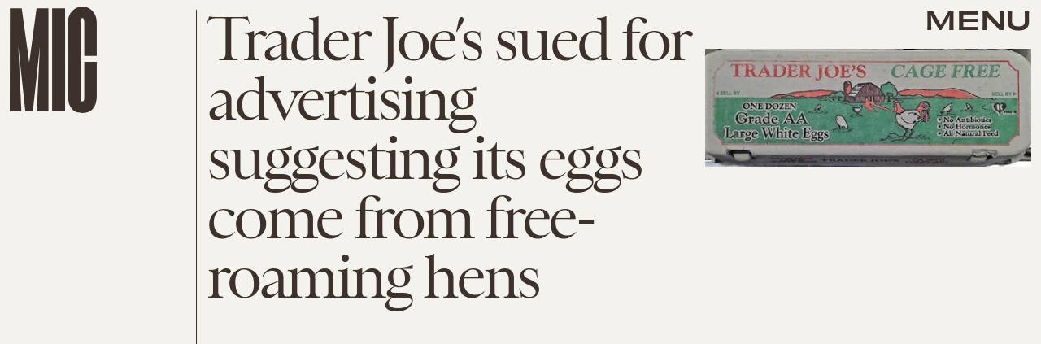

--- FILE ---
content_type: text/html; charset=utf-8
request_url: https://www.google.com/recaptcha/api2/aframe
body_size: 268
content:
<!DOCTYPE HTML><html><head><meta http-equiv="content-type" content="text/html; charset=UTF-8"></head><body><script nonce="hMUmAwM7KYPjPnFRRAOaJg">/** Anti-fraud and anti-abuse applications only. See google.com/recaptcha */ try{var clients={'sodar':'https://pagead2.googlesyndication.com/pagead/sodar?'};window.addEventListener("message",function(a){try{if(a.source===window.parent){var b=JSON.parse(a.data);var c=clients[b['id']];if(c){var d=document.createElement('img');d.src=c+b['params']+'&rc='+(localStorage.getItem("rc::a")?sessionStorage.getItem("rc::b"):"");window.document.body.appendChild(d);sessionStorage.setItem("rc::e",parseInt(sessionStorage.getItem("rc::e")||0)+1);localStorage.setItem("rc::h",'1768957409519');}}}catch(b){}});window.parent.postMessage("_grecaptcha_ready", "*");}catch(b){}</script></body></html>